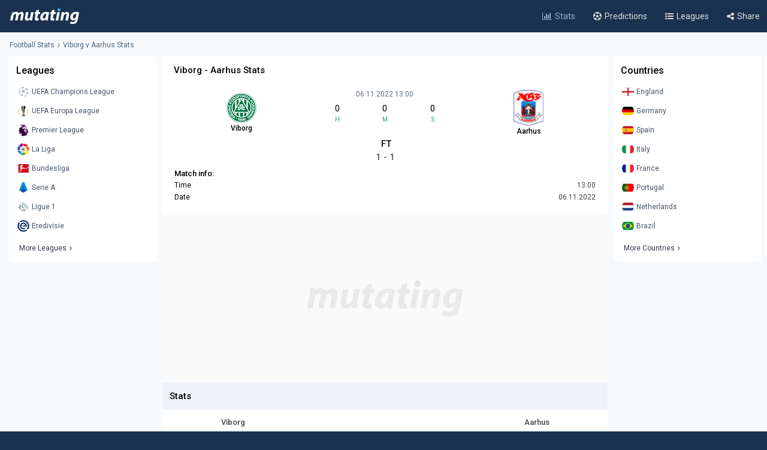

--- FILE ---
content_type: text/html; charset=utf-8
request_url: https://www.google.com/recaptcha/api2/aframe
body_size: 268
content:
<!DOCTYPE HTML><html><head><meta http-equiv="content-type" content="text/html; charset=UTF-8"></head><body><script nonce="7lhZiZMAsfDb2Ijawq4jlA">/** Anti-fraud and anti-abuse applications only. See google.com/recaptcha */ try{var clients={'sodar':'https://pagead2.googlesyndication.com/pagead/sodar?'};window.addEventListener("message",function(a){try{if(a.source===window.parent){var b=JSON.parse(a.data);var c=clients[b['id']];if(c){var d=document.createElement('img');d.src=c+b['params']+'&rc='+(localStorage.getItem("rc::a")?sessionStorage.getItem("rc::b"):"");window.document.body.appendChild(d);sessionStorage.setItem("rc::e",parseInt(sessionStorage.getItem("rc::e")||0)+1);localStorage.setItem("rc::h",'1768949336485');}}}catch(b){}});window.parent.postMessage("_grecaptcha_ready", "*");}catch(b){}</script></body></html>

--- FILE ---
content_type: text/json; charset=utf-8
request_url: https://www.mutating.com/updategame-iibhcb/
body_size: -160
content:
[{"matchgotime":"<div class='insidetipscore'>FT<\/div>","matchgoresult":"1 - 1"}]